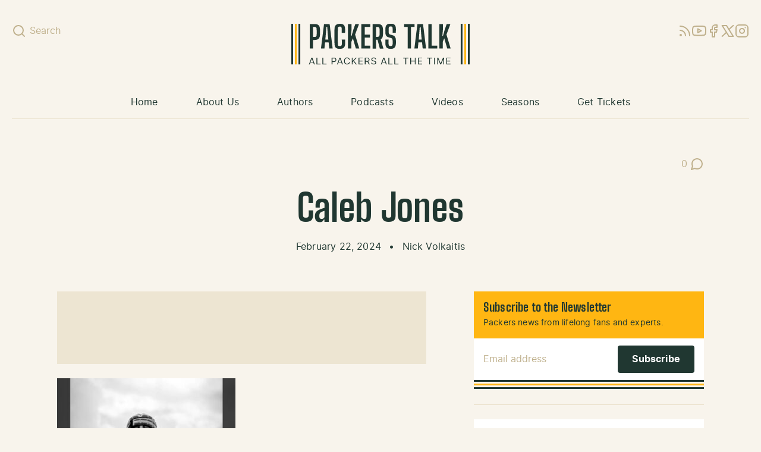

--- FILE ---
content_type: text/html; charset=utf-8
request_url: https://www.google.com/recaptcha/api2/aframe
body_size: 268
content:
<!DOCTYPE HTML><html><head><meta http-equiv="content-type" content="text/html; charset=UTF-8"></head><body><script nonce="9eiFFkIPbOiHkbxpnVNZ5Q">/** Anti-fraud and anti-abuse applications only. See google.com/recaptcha */ try{var clients={'sodar':'https://pagead2.googlesyndication.com/pagead/sodar?'};window.addEventListener("message",function(a){try{if(a.source===window.parent){var b=JSON.parse(a.data);var c=clients[b['id']];if(c){var d=document.createElement('img');d.src=c+b['params']+'&rc='+(localStorage.getItem("rc::a")?sessionStorage.getItem("rc::b"):"");window.document.body.appendChild(d);sessionStorage.setItem("rc::e",parseInt(sessionStorage.getItem("rc::e")||0)+1);localStorage.setItem("rc::h",'1770032778734');}}}catch(b){}});window.parent.postMessage("_grecaptcha_ready", "*");}catch(b){}</script></body></html>